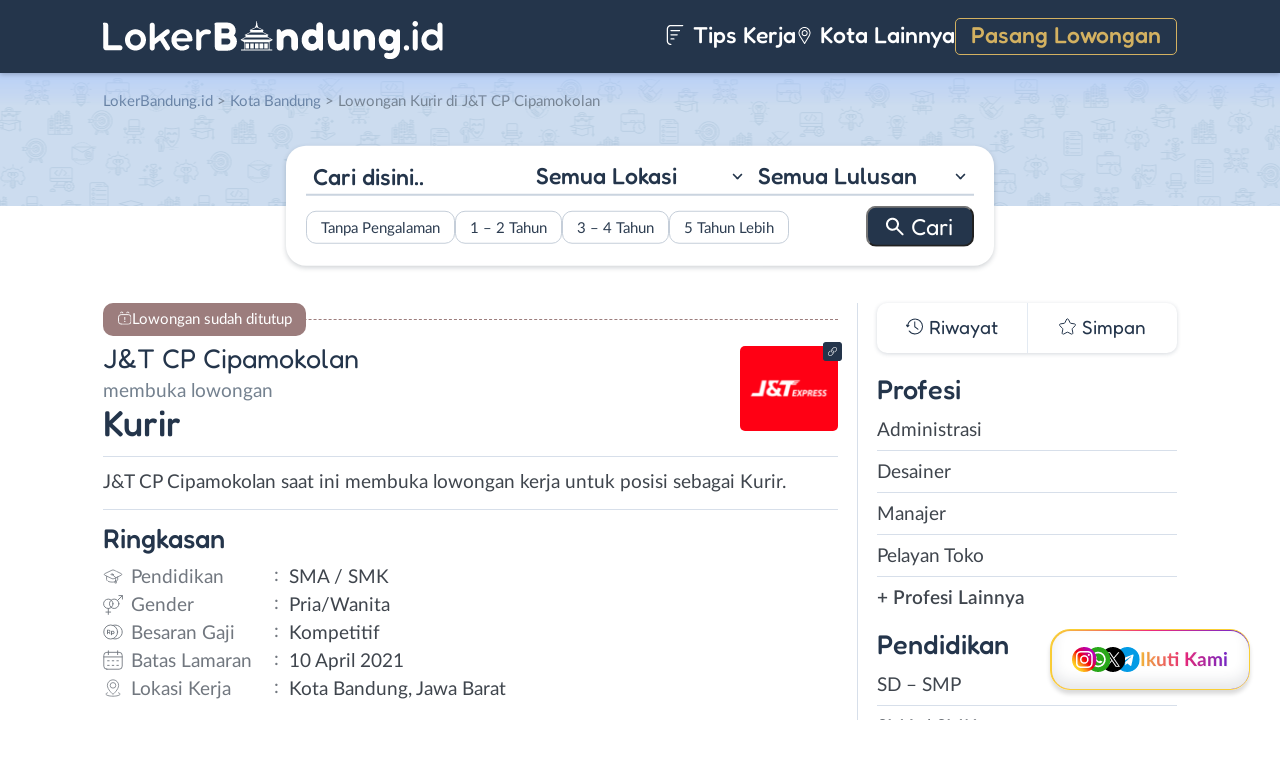

--- FILE ---
content_type: text/html; charset=UTF-8
request_url: https://www.lokerbandung.id/lowongan/kurir-di-jt-cp-cipamokolan/
body_size: 15130
content:
<!DOCTYPE html>
<html lang="en">
<head>
<meta http-equiv="content-type" content="text/html; charset=UTF-8"/>
<meta http-equiv="X-UA-Compatible" content="IE=edge">
<meta name="viewport" content="width=device-width, initial-scale=1.0">
<meta name="theme-color" content="#24354B">
<meta name='robots' content='index, follow, max-image-preview:large, max-snippet:-1, max-video-preview:-1'/>
<style>img:is([sizes="auto" i], [sizes^="auto," i]){contain-intrinsic-size:3000px 1500px}</style>
<title>Lowongan Kerja Kurir di J&amp;T CP Cipamokolan - LokerBandung.id</title>
<meta name="description" content="Informasi lowongan kerja Kurir di J&amp;T CP Cipamokolan terbaru untuk wilayah Bandung. Loker Kurir di J&amp;T CP Cipamokolan membutuhkan lulusan SMA / SMK untuk bekerja secara Freelance, Part Time."/>
<link rel="canonical" href="https://www.lokerbandung.id/lowongan/kurir-di-jt-cp-cipamokolan/"/>
<meta property="og:locale" content="id_ID"/>
<meta property="og:type" content="article"/>
<meta property="og:title" content="Lowongan Kerja Kurir di J&amp;T CP Cipamokolan - LokerBandung.id"/>
<meta property="og:description" content="Informasi lowongan kerja Kurir di J&amp;T CP Cipamokolan terbaru untuk wilayah Bandung. Loker Kurir di J&amp;T CP Cipamokolan membutuhkan lulusan SMA / SMK untuk bekerja secara Freelance, Part Time."/>
<meta property="og:url" content="https://www.lokerbandung.id/lowongan/kurir-di-jt-cp-cipamokolan/"/>
<meta property="og:site_name" content="LokerBandung.id"/>
<meta property="article:publisher" content="https://www.facebook.com/lokerbandung.fb"/>
<meta property="og:image" content="https://www.lokerbandung.id/wp-content/uploads/2021/04/JT-CP-Cipamokolan-Banner_01.png"/>
<meta property="og:image:width" content="800"/>
<meta property="og:image:height" content="800"/>
<meta property="og:image:type" content="image/png"/>
<meta name="twitter:card" content="summary_large_image"/>
<meta name="twitter:site" content="@lokerbandungid"/>
<script type="application/ld+json" class="yoast-schema-graph">{"@context":"https://schema.org","@graph":[{"@type":"WebPage","@id":"https://www.lokerbandung.id/lowongan/kurir-di-jt-cp-cipamokolan/","url":"https://www.lokerbandung.id/lowongan/kurir-di-jt-cp-cipamokolan/","name":"Lowongan Kerja Kurir di J&T CP Cipamokolan - LokerBandung.id","isPartOf":{"@id":"https://www.lokerbandung.id/#website"},"primaryImageOfPage":{"@id":"https://www.lokerbandung.id/lowongan/kurir-di-jt-cp-cipamokolan/#primaryimage"},"image":{"@id":"https://www.lokerbandung.id/lowongan/kurir-di-jt-cp-cipamokolan/#primaryimage"},"thumbnailUrl":"https://www.lokerbandung.id/wp-content/uploads/2021/04/JT-CP-Cipamokolan-Banner_01.png","datePublished":"2021-04-01T05:24:32+00:00","description":"Informasi lowongan kerja Kurir di J&T CP Cipamokolan terbaru untuk wilayah Bandung. Loker Kurir di J&T CP Cipamokolan membutuhkan lulusan SMA / SMK untuk bekerja secara Freelance, Part Time.","breadcrumb":{"@id":"https://www.lokerbandung.id/lowongan/kurir-di-jt-cp-cipamokolan/#breadcrumb"},"inLanguage":"id-ID","potentialAction":[{"@type":"ReadAction","target":["https://www.lokerbandung.id/lowongan/kurir-di-jt-cp-cipamokolan/"]}]},{"@type":"ImageObject","inLanguage":"id-ID","@id":"https://www.lokerbandung.id/lowongan/kurir-di-jt-cp-cipamokolan/#primaryimage","url":"https://www.lokerbandung.id/wp-content/uploads/2021/04/JT-CP-Cipamokolan-Banner_01.png","contentUrl":"https://www.lokerbandung.id/wp-content/uploads/2021/04/JT-CP-Cipamokolan-Banner_01.png","width":800,"height":800,"caption":"J&T CP Cipamokolan Banner 01"},{"@type":"BreadcrumbList","@id":"https://www.lokerbandung.id/lowongan/kurir-di-jt-cp-cipamokolan/#breadcrumb","itemListElement":[{"@type":"ListItem","position":1,"name":"Home","item":"https://www.lokerbandung.id/"},{"@type":"ListItem","position":2,"name":"Kurir di J&#038;T CP Cipamokolan"}]},{"@type":"WebSite","@id":"https://www.lokerbandung.id/#website","url":"https://www.lokerbandung.id/","name":"LokerBandung.id","description":"Loker Bandung ID adalah platform informasi lowongan kerja Bandung terbaru. Lihat informasi pekerjaan terbaru di Bandung Raya untuk SMA/SMK, D3, S1.","publisher":{"@id":"https://www.lokerbandung.id/#organization"},"potentialAction":[{"@type":"SearchAction","target":{"@type":"EntryPoint","urlTemplate":"https://www.lokerbandung.id/?s={search_term_string}"},"query-input":{"@type":"PropertyValueSpecification","valueRequired":true,"valueName":"search_term_string"}}],"inLanguage":"id-ID"},{"@type":"Organization","@id":"https://www.lokerbandung.id/#organization","name":"Loker Bandung ID","url":"https://www.lokerbandung.id/","logo":{"@type":"ImageObject","inLanguage":"id-ID","@id":"https://www.lokerbandung.id/#/schema/logo/image/","url":"https://www.lokerbandung.id/wp-content/uploads/2021/01/loker-bandung.png","contentUrl":"https://www.lokerbandung.id/wp-content/uploads/2021/01/loker-bandung.png","width":512,"height":512,"caption":"Loker Bandung ID"},"image":{"@id":"https://www.lokerbandung.id/#/schema/logo/image/"},"sameAs":["https://www.facebook.com/lokerbandung.fb","https://x.com/lokerbandungid","https://www.instagram.com/lokerbandung.id/","https://www.linkedin.com/company/lokerbandungid"]}]}</script>
<link rel="manifest" href="/wp-json/pwa-for-wp/v2/pwa-manifest-json">
<link rel="apple-touch-icon" sizes="512x512" href="https://www.lokerbandung.id/wp-content/themes/loker-v2/assets/img/app/icon/bandung/LokerBandung.id-512-Icon.png">
<link rel="apple-touch-icon-precomposed" sizes="192x192" href="https://www.lokerbandung.id/wp-content/themes/loker-v2/assets/img/app/icon/bandung/LokerBandung.id-192-Icon.png">
<link rel="alternate" type="application/rss+xml" title="LokerBandung.id &raquo; Feed" href="https://www.lokerbandung.id/feed/"/>
<link rel="alternate" type="application/rss+xml" title="LokerBandung.id &raquo; Umpan Komentar" href="https://www.lokerbandung.id/comments/feed/"/>
<link rel="stylesheet" type="text/css" href="//www.lokerbandung.id/wp-content/cache/wpfc-minified/m1c5ekb2/fmsa4.css" media="all"/>
<style id='classic-theme-styles-inline-css'>.wp-block-button__link{color:#fff;background-color:#32373c;border-radius:9999px;box-shadow:none;text-decoration:none;padding:calc(.667em + 2px) calc(1.333em + 2px);font-size:1.125em}.wp-block-file__button{background:#32373c;color:#fff;text-decoration:none}</style>
<style id='global-styles-inline-css'>:root{--wp--preset--aspect-ratio--square:1;--wp--preset--aspect-ratio--4-3:4/3;--wp--preset--aspect-ratio--3-4:3/4;--wp--preset--aspect-ratio--3-2:3/2;--wp--preset--aspect-ratio--2-3:2/3;--wp--preset--aspect-ratio--16-9:16/9;--wp--preset--aspect-ratio--9-16:9/16;--wp--preset--color--black:#000000;--wp--preset--color--cyan-bluish-gray:#abb8c3;--wp--preset--color--white:#ffffff;--wp--preset--color--pale-pink:#f78da7;--wp--preset--color--vivid-red:#cf2e2e;--wp--preset--color--luminous-vivid-orange:#ff6900;--wp--preset--color--luminous-vivid-amber:#fcb900;--wp--preset--color--light-green-cyan:#7bdcb5;--wp--preset--color--vivid-green-cyan:#00d084;--wp--preset--color--pale-cyan-blue:#8ed1fc;--wp--preset--color--vivid-cyan-blue:#0693e3;--wp--preset--color--vivid-purple:#9b51e0;--wp--preset--gradient--vivid-cyan-blue-to-vivid-purple:linear-gradient(135deg,rgba(6,147,227,1) 0%,rgb(155,81,224) 100%);--wp--preset--gradient--light-green-cyan-to-vivid-green-cyan:linear-gradient(135deg,rgb(122,220,180) 0%,rgb(0,208,130) 100%);--wp--preset--gradient--luminous-vivid-amber-to-luminous-vivid-orange:linear-gradient(135deg,rgba(252,185,0,1) 0%,rgba(255,105,0,1) 100%);--wp--preset--gradient--luminous-vivid-orange-to-vivid-red:linear-gradient(135deg,rgba(255,105,0,1) 0%,rgb(207,46,46) 100%);--wp--preset--gradient--very-light-gray-to-cyan-bluish-gray:linear-gradient(135deg,rgb(238,238,238) 0%,rgb(169,184,195) 100%);--wp--preset--gradient--cool-to-warm-spectrum:linear-gradient(135deg,rgb(74,234,220) 0%,rgb(151,120,209) 20%,rgb(207,42,186) 40%,rgb(238,44,130) 60%,rgb(251,105,98) 80%,rgb(254,248,76) 100%);--wp--preset--gradient--blush-light-purple:linear-gradient(135deg,rgb(255,206,236) 0%,rgb(152,150,240) 100%);--wp--preset--gradient--blush-bordeaux:linear-gradient(135deg,rgb(254,205,165) 0%,rgb(254,45,45) 50%,rgb(107,0,62) 100%);--wp--preset--gradient--luminous-dusk:linear-gradient(135deg,rgb(255,203,112) 0%,rgb(199,81,192) 50%,rgb(65,88,208) 100%);--wp--preset--gradient--pale-ocean:linear-gradient(135deg,rgb(255,245,203) 0%,rgb(182,227,212) 50%,rgb(51,167,181) 100%);--wp--preset--gradient--electric-grass:linear-gradient(135deg,rgb(202,248,128) 0%,rgb(113,206,126) 100%);--wp--preset--gradient--midnight:linear-gradient(135deg,rgb(2,3,129) 0%,rgb(40,116,252) 100%);--wp--preset--font-size--small:13px;--wp--preset--font-size--medium:20px;--wp--preset--font-size--large:36px;--wp--preset--font-size--x-large:42px;--wp--preset--spacing--20:0.44rem;--wp--preset--spacing--30:0.67rem;--wp--preset--spacing--40:1rem;--wp--preset--spacing--50:1.5rem;--wp--preset--spacing--60:2.25rem;--wp--preset--spacing--70:3.38rem;--wp--preset--spacing--80:5.06rem;--wp--preset--shadow--natural:6px 6px 9px rgba(0, 0, 0, 0.2);--wp--preset--shadow--deep:12px 12px 50px rgba(0, 0, 0, 0.4);--wp--preset--shadow--sharp:6px 6px 0px rgba(0, 0, 0, 0.2);--wp--preset--shadow--outlined:6px 6px 0px -3px rgba(255, 255, 255, 1), 6px 6px rgba(0, 0, 0, 1);--wp--preset--shadow--crisp:6px 6px 0px rgba(0, 0, 0, 1);}:where(.is-layout-flex){gap:0.5em;}:where(.is-layout-grid){gap:0.5em;}body .is-layout-flex{display:flex;}.is-layout-flex{flex-wrap:wrap;align-items:center;}.is-layout-flex > :is(*, div){margin:0;}body .is-layout-grid{display:grid;}.is-layout-grid > :is(*, div){margin:0;}:where(.wp-block-columns.is-layout-flex){gap:2em;}:where(.wp-block-columns.is-layout-grid){gap:2em;}:where(.wp-block-post-template.is-layout-flex){gap:1.25em;}:where(.wp-block-post-template.is-layout-grid){gap:1.25em;}.has-black-color{color:var(--wp--preset--color--black) !important;}.has-cyan-bluish-gray-color{color:var(--wp--preset--color--cyan-bluish-gray) !important;}.has-white-color{color:var(--wp--preset--color--white) !important;}.has-pale-pink-color{color:var(--wp--preset--color--pale-pink) !important;}.has-vivid-red-color{color:var(--wp--preset--color--vivid-red) !important;}.has-luminous-vivid-orange-color{color:var(--wp--preset--color--luminous-vivid-orange) !important;}.has-luminous-vivid-amber-color{color:var(--wp--preset--color--luminous-vivid-amber) !important;}.has-light-green-cyan-color{color:var(--wp--preset--color--light-green-cyan) !important;}.has-vivid-green-cyan-color{color:var(--wp--preset--color--vivid-green-cyan) !important;}.has-pale-cyan-blue-color{color:var(--wp--preset--color--pale-cyan-blue) !important;}.has-vivid-cyan-blue-color{color:var(--wp--preset--color--vivid-cyan-blue) !important;}.has-vivid-purple-color{color:var(--wp--preset--color--vivid-purple) !important;}.has-black-background-color{background-color:var(--wp--preset--color--black) !important;}.has-cyan-bluish-gray-background-color{background-color:var(--wp--preset--color--cyan-bluish-gray) !important;}.has-white-background-color{background-color:var(--wp--preset--color--white) !important;}.has-pale-pink-background-color{background-color:var(--wp--preset--color--pale-pink) !important;}.has-vivid-red-background-color{background-color:var(--wp--preset--color--vivid-red) !important;}.has-luminous-vivid-orange-background-color{background-color:var(--wp--preset--color--luminous-vivid-orange) !important;}.has-luminous-vivid-amber-background-color{background-color:var(--wp--preset--color--luminous-vivid-amber) !important;}.has-light-green-cyan-background-color{background-color:var(--wp--preset--color--light-green-cyan) !important;}.has-vivid-green-cyan-background-color{background-color:var(--wp--preset--color--vivid-green-cyan) !important;}.has-pale-cyan-blue-background-color{background-color:var(--wp--preset--color--pale-cyan-blue) !important;}.has-vivid-cyan-blue-background-color{background-color:var(--wp--preset--color--vivid-cyan-blue) !important;}.has-vivid-purple-background-color{background-color:var(--wp--preset--color--vivid-purple) !important;}.has-black-border-color{border-color:var(--wp--preset--color--black) !important;}.has-cyan-bluish-gray-border-color{border-color:var(--wp--preset--color--cyan-bluish-gray) !important;}.has-white-border-color{border-color:var(--wp--preset--color--white) !important;}.has-pale-pink-border-color{border-color:var(--wp--preset--color--pale-pink) !important;}.has-vivid-red-border-color{border-color:var(--wp--preset--color--vivid-red) !important;}.has-luminous-vivid-orange-border-color{border-color:var(--wp--preset--color--luminous-vivid-orange) !important;}.has-luminous-vivid-amber-border-color{border-color:var(--wp--preset--color--luminous-vivid-amber) !important;}.has-light-green-cyan-border-color{border-color:var(--wp--preset--color--light-green-cyan) !important;}.has-vivid-green-cyan-border-color{border-color:var(--wp--preset--color--vivid-green-cyan) !important;}.has-pale-cyan-blue-border-color{border-color:var(--wp--preset--color--pale-cyan-blue) !important;}.has-vivid-cyan-blue-border-color{border-color:var(--wp--preset--color--vivid-cyan-blue) !important;}.has-vivid-purple-border-color{border-color:var(--wp--preset--color--vivid-purple) !important;}.has-vivid-cyan-blue-to-vivid-purple-gradient-background{background:var(--wp--preset--gradient--vivid-cyan-blue-to-vivid-purple) !important;}.has-light-green-cyan-to-vivid-green-cyan-gradient-background{background:var(--wp--preset--gradient--light-green-cyan-to-vivid-green-cyan) !important;}.has-luminous-vivid-amber-to-luminous-vivid-orange-gradient-background{background:var(--wp--preset--gradient--luminous-vivid-amber-to-luminous-vivid-orange) !important;}.has-luminous-vivid-orange-to-vivid-red-gradient-background{background:var(--wp--preset--gradient--luminous-vivid-orange-to-vivid-red) !important;}.has-very-light-gray-to-cyan-bluish-gray-gradient-background{background:var(--wp--preset--gradient--very-light-gray-to-cyan-bluish-gray) !important;}.has-cool-to-warm-spectrum-gradient-background{background:var(--wp--preset--gradient--cool-to-warm-spectrum) !important;}.has-blush-light-purple-gradient-background{background:var(--wp--preset--gradient--blush-light-purple) !important;}.has-blush-bordeaux-gradient-background{background:var(--wp--preset--gradient--blush-bordeaux) !important;}.has-luminous-dusk-gradient-background{background:var(--wp--preset--gradient--luminous-dusk) !important;}.has-pale-ocean-gradient-background{background:var(--wp--preset--gradient--pale-ocean) !important;}.has-electric-grass-gradient-background{background:var(--wp--preset--gradient--electric-grass) !important;}.has-midnight-gradient-background{background:var(--wp--preset--gradient--midnight) !important;}.has-small-font-size{font-size:var(--wp--preset--font-size--small) !important;}.has-medium-font-size{font-size:var(--wp--preset--font-size--medium) !important;}.has-large-font-size{font-size:var(--wp--preset--font-size--large) !important;}.has-x-large-font-size{font-size:var(--wp--preset--font-size--x-large) !important;}:where(.wp-block-post-template.is-layout-flex){gap:1.25em;}:where(.wp-block-post-template.is-layout-grid){gap:1.25em;}:where(.wp-block-columns.is-layout-flex){gap:2em;}:where(.wp-block-columns.is-layout-grid){gap:2em;}:root :where(.wp-block-pullquote){font-size:1.5em;line-height:1.6;}</style>
<link rel="stylesheet" type="text/css" href="//www.lokerbandung.id/wp-content/cache/wpfc-minified/lxu2v3g8/fmsa4.css" media="all"/>
<link rel="https://api.w.org/" href="https://www.lokerbandung.id/wp-json/"/><link rel="EditURI" type="application/rsd+xml" title="RSD" href="https://www.lokerbandung.id/xmlrpc.php?rsd"/>
<meta name="generator" content="WordPress 6.8.3"/>
<link rel='shortlink' href='https://www.lokerbandung.id/?p=14005'/>
<link rel="alternate" title="oEmbed (JSON)" type="application/json+oembed" href="https://www.lokerbandung.id/wp-json/oembed/1.0/embed?url=https%3A%2F%2Fwww.lokerbandung.id%2Flowongan%2Fkurir-di-jt-cp-cipamokolan%2F"/>
<link rel="alternate" title="oEmbed (XML)" type="text/xml+oembed" href="https://www.lokerbandung.id/wp-json/oembed/1.0/embed?url=https%3A%2F%2Fwww.lokerbandung.id%2Flowongan%2Fkurir-di-jt-cp-cipamokolan%2F&#038;format=xml"/>
<style>.recentcomments a{display:inline !important;padding:0 !important;margin:0 !important;}</style><link rel="icon" href="https://www.lokerbandung.id/wp-content/uploads/2021/01/cropped-loker-bandung-icon-150x150.png" sizes="32x32"/>
<link rel="icon" href="https://www.lokerbandung.id/wp-content/uploads/2021/01/cropped-loker-bandung-icon-300x300.png" sizes="192x192"/>
<meta name="msapplication-TileImage" content="https://www.lokerbandung.id/wp-content/uploads/2021/01/cropped-loker-bandung-icon-300x300.png"/>
<meta name="pwaforwp" content="wordpress-plugin"/>
<meta name="theme-color" content="#24354B">
<meta name="apple-mobile-web-app-title" content="Loker Bandung">
<meta name="application-name" content="Loker Bandung">
<meta name="apple-mobile-web-app-capable" content="yes">
<meta name="apple-mobile-web-app-status-bar-style" content="default">
<meta name="mobile-web-app-capable" content="yes">
<meta name="apple-touch-fullscreen" content="yes">
<link rel="apple-touch-icon" sizes="192x192" href="https://www.lokerbandung.id/wp-content/themes/loker-v2/assets/img/app/icon/bandung/LokerBandung.id-192-Icon.png">
<link rel="apple-touch-icon" sizes="512x512" href="https://www.lokerbandung.id/wp-content/themes/loker-v2/assets/img/app/splash-screen/LokerBandung.id-Splash-Screen-512.png">
</head>
<body class="wp-singular lowongan-template-default single single-lowongan postid-14005 wp-theme-loker-v2">
<header>
<div class="inner">
<div id="logo" class="bandung"> <a href="https://www.lokerbandung.id/" data-wpel-link="internal"> <img src="https://www.lokerbandung.id/wp-content/themes/loker-v2/assets/img/logo/header/loker-bandung.svg" alt="Loker Bandung - Lowongan Kerja Bandung"> </a></div><div id="main-menu">
<div class="menu-main-menu-container"><ul id="menu-main-menu" class="menu"><li id="menu-item-5" class="artikel menu-item menu-item-type-custom menu-item-object-custom menu-item-5"><a href="https://www.lokerbandung.id/artikel/" data-wpel-link="internal"><i></i> Tips Kerja</a></li> <li id="menu-item-12207" class="kota-lain menu-item menu-item-type-custom menu-item-object-custom menu-item-12207"><a href="#"><span class="link"><i></i> Kota Lainnya</span></a></li> <li id="menu-item-7" class="pasang-lowongan menu-item menu-item-type-custom menu-item-object-custom menu-item-7"><a rel="nofollow" href="https://www.lokerbandung.id/pasang/" data-wpel-link="internal">Pasang Lowongan</a></li> </ul></div></div><div class="mobile-menu"> <span></span> <span></span> <span></span> <span></span></div></div></header>
<main>
<div id="hero">
<div class="inner">
<div class="breadcumbs-container">
<div class="breadcrumbs" typeof="BreadcrumbList" vocab="http://schema.org/"> <span property="itemListElement" typeof="ListItem"><a property="item" typeof="WebPage" title="Loker Bandung" href="https://www.lokerbandung.id" class="home" data-wpel-link="internal"><span property="name">LokerBandung.id</span></a><meta property="position" content="1"></span> &gt; <span property="itemListElement" typeof="ListItem"><a property="item" typeof="WebPage" title="Lowongan Kerja di Kota Bandung" href="https://www.lokerbandung.id/lokasi/kota-bandung/" class="taxonomy lokasi" data-wpel-link="internal"><span property="name">Kota Bandung</span></a><meta property="position" content="2"></span> &gt; Lowongan Kurir di J&#038;T CP Cipamokolan</div></div><div id="search-block"> <form data-sf-form-id='249' data-is-rtl='0' data-maintain-state='' data-results-url='https://www.lokerbandung.id/?sfid=249' data-ajax-form-url='https://www.lokerbandung.id/?sfid=249&amp;sf_action=get_data&amp;sf_data=form' data-display-result-method='archive' data-use-history-api='1' data-template-loaded='0' data-lang-code='id' data-ajax='0' data-init-paged='1' data-auto-update='' action='https://www.lokerbandung.id/?sfid=249' method='post' class='searchandfilter' id='search-filter-form-249' autocomplete='off' data-instance-count='1'><ul><li class="sf-field-search" data-sf-field-name="search" data-sf-field-type="search" data-sf-field-input-type=""> <label> <input placeholder="Cari disini.." name="_sf_search[]" class="sf-input-text" type="text" value="" title=""></label> </li><li class="sf-field-taxonomy-lokasi" data-sf-field-name="_sft_lokasi" data-sf-field-type="taxonomy" data-sf-field-input-type="select"> <label> <select name="_sft_lokasi[]" class="sf-input-select" title=""> <option class="sf-level-0 sf-item-0 sf-option-active" selected="selected" data-sf-count="0" data-sf-depth="0" value="">Semua Lokasi</option> <option class="sf-level-0 sf-item-10" data-sf-count="9721" data-sf-depth="0" value="kota-bandung">Kota Bandung</option> <option class="sf-level-0 sf-item-11" data-sf-count="1304" data-sf-depth="0" value="kabupaten-bandung">Kab. Bandung</option> <option class="sf-level-0 sf-item-12" data-sf-count="768" data-sf-depth="0" value="bandung-barat">Bandung Barat</option> <option class="sf-level-0 sf-item-13" data-sf-count="898" data-sf-depth="0" value="cimahi">Cimahi</option> <option class="sf-level-0 sf-item-14" data-sf-count="447" data-sf-depth="0" value="sumedang">Sumedang</option> <option class="sf-level-0 sf-item-153" data-sf-count="684" data-sf-depth="0" value="luar-bandung-raya">Luar Bandung Raya</option> <option class="sf-level-0 sf-item-4786" data-sf-count="86" data-sf-depth="0" value="bebas-remote-work">Bebas (Remote Work)</option> </select></label> </li><li class="sf-field-taxonomy-pendidikan" data-sf-field-name="_sft_pendidikan" data-sf-field-type="taxonomy" data-sf-field-input-type="select"> <label> <select name="_sft_pendidikan[]" class="sf-input-select" title=""> <option class="sf-level-0 sf-item-0 sf-option-active" selected="selected" data-sf-count="0" data-sf-depth="0" value="">Semua Lulusan</option> <option class="sf-level-0 sf-item-100" data-sf-count="396" data-sf-depth="0" value="sd-smp">SD &#8211; SMP</option> <option class="sf-level-0 sf-item-101" data-sf-count="9278" data-sf-depth="0" value="sma-smk">SMA / SMK</option> <option class="sf-level-0 sf-item-102" data-sf-count="4861" data-sf-depth="0" value="d1-d3">D1 &#8211; D3</option> <option class="sf-level-0 sf-item-103" data-sf-count="5492" data-sf-depth="0" value="s1-d4">S1 / D4</option> <option class="sf-level-0 sf-item-263" data-sf-count="129" data-sf-depth="0" value="s2-profesi">S2 / Profesi</option> <option class="sf-level-0 sf-item-5386" data-sf-count="648" data-sf-depth="0" value="s1">S1</option> </select></label> </li><li class="sf-field-taxonomy-pengalaman-kerja" data-sf-field-name="_sft_pengalaman-kerja" data-sf-field-type="taxonomy" data-sf-field-input-type="checkbox"> <ul data-operator="or"> <li class="sf-level-0 sf-item-5334" data-sf-count="1893" data-sf-depth="0"><input class="sf-input-checkbox" type="checkbox" value="tanpa-pengalaman" name="_sft_pengalaman-kerja[]" id="sf-input-53545e5abcb20c0fde82e026c62cd049"><label class="sf-label-checkbox" for="sf-input-53545e5abcb20c0fde82e026c62cd049">Tanpa Pengalaman</label></li><li class="sf-level-0 sf-item-5335" data-sf-count="2842" data-sf-depth="0"><input class="sf-input-checkbox" type="checkbox" value="1-2-tahun" name="_sft_pengalaman-kerja[]" id="sf-input-2a66e688538a7d366ae3c4a7337bdb18"><label class="sf-label-checkbox" for="sf-input-2a66e688538a7d366ae3c4a7337bdb18">1 &#8211; 2 Tahun</label></li><li class="sf-level-0 sf-item-5336" data-sf-count="292" data-sf-depth="0"><input class="sf-input-checkbox" type="checkbox" value="3-4-tahun" name="_sft_pengalaman-kerja[]" id="sf-input-f8af4318cbb1b8281f680a3e12b6a68f"><label class="sf-label-checkbox" for="sf-input-f8af4318cbb1b8281f680a3e12b6a68f">3 &#8211; 4 Tahun</label></li><li class="sf-level-0 sf-item-5337" data-sf-count="58" data-sf-depth="0"><input class="sf-input-checkbox" type="checkbox" value="5-tahun-lebih" name="_sft_pengalaman-kerja[]" id="sf-input-7bd2041e657e843a4aa650362fb988e7"><label class="sf-label-checkbox" for="sf-input-7bd2041e657e843a4aa650362fb988e7">5 Tahun Lebih</label></li> </ul> </li><li class="sf-field-submit" data-sf-field-name="submit" data-sf-field-type="submit" data-sf-field-input-type=""><input type="submit" name="_sf_submit" value="Cari"></li></ul></form></div></div></div><div id="loker-container">
<div id="loker-single">
<div class="alert red"> <span>Lowongan sudah ditutup</span></div><div class="img-perusahaan">
<a href="https://www.lokerbandung.id/perusahaan/jt-cp-cipamokolan" title="Riwayat Lowongan J&amp;T CP Cipamokolan" data-wpel-link="internal">
<img width="100" height="87" src="https://www.lokerbandung.id/wp-content/uploads/2021/04/Lowongan-Kerja-Kurir-di-JT-CP-Cipamokolan-100x87.png" class="attachment-thumb100 size-thumb100" alt="Lowongan Kerja Kurir di J&#038;T CP Cipamokolan" decoding="async"/>                                                    <div class="link-perusahaan"></div></a></div><h1><span class="perusahaan">J&amp;T CP Cipamokolan</span><span class="lowongan">membuka lowongan</span>Kurir </h1>
<span class="deskripsi-block">
<p>J&amp;T CP Cipamokolan saat ini membuka lowongan kerja untuk posisi sebagai Kurir.</p>
</span>
<h2>Ringkasan</h2>
<ul class="ringkasan-block">
<li class="pendidikan">Pendidikan <span>:</span></li>
<li>SMA / SMK </li>
<li class="gender">Gender <span>:</span></li>
<li>Pria/Wanita </li>
<li class="gaji">Besaran Gaji <span>:</span></li>
<li>Kompetitif </li>
<li class="batas-lamaran">Batas Lamaran <span>:</span></li>
<li> 10 April 2021 </li>
<li class="lokasi">Lokasi Kerja <span>:</span></li>
<li>Kota Bandung, Jawa Barat </li>
</ul>
<h2>Syarat <span class="weight-300">Pekerjaan</span></h2>
<span class="loker-detail">
<ul>
<li><b></b>Memiliki SIM C aktif</li>
<li>Memiliki motor pribadi &amp; handphone pribadi</li>
<li>Memiliki SKCK/Berkelahuan Baik</li>
<li>Jujur &amp; Ulet</li>
<li>Siap ditempatkan di area Bandung</li>
<li>Mengetahui Area Rancasari</li>
</ul>
<p><strong>Note:</strong> Kirimkan CV ke Email dengan <strong>Subject: Kurir Parttime.</strong></p>
</span>
<h2>Kirim <span class="weight-300">Lamaran</span></h2>
<div class="lowongan-ditutup">Mohon maaf, lowongan sudah ditutup</div><div class="loker-tool">
<div class="tombol">
<div class="right">
<div class="simplefavorite-button" data-postid="14005" data-siteid="1" data-groupid="1" data-favoritecount="6">Simpan</div><div class="bagikan">Bagikan</div></div></div><div class="other-info">
<div class="timeline">5 tahun lalu</div></div></div><div class="notification jobs-apply"> Perhatikan materi lowongan dengan teliti dan waspada terhadap segala penipuan</div><div class="loker-terkait">
<h2>Lowongan <span class="weight-300">Terkait</span></h2>
<div class="loker-list">
<div class="loker-item hoverable hover-pointer">
<a href="https://www.lokerbandung.id/lowongan/sopir-delivery-admin-perempuan-laki-laki-di-cv-multiprima-inti-nusantara/" target="_blank" title="Lowongan Kerja Sopir Delivery &#8211; Admin Perempuan / Laki laki di CV. Multiprima Inti Nusantara - Bandung" data-wpel-link="internal">
<img width="219" height="126" src="https://www.lokerbandung.id/wp-content/uploads/2023/11/Lowongan-Kerja-di-CV.-Multiprima-Inti-Nusantara-219x126.png" class="loker-left" alt="Lowongan Kerja Sopir Delivery &#8211; Admin Perempuan / Laki laki di CV. Multiprima Inti Nusantara - Bandung" decoding="async" srcset="https://www.lokerbandung.id/wp-content/uploads/2023/11/Lowongan-Kerja-di-CV.-Multiprima-Inti-Nusantara-219x126.png 219w, https://www.lokerbandung.id/wp-content/uploads/2023/11/Lowongan-Kerja-di-CV.-Multiprima-Inti-Nusantara-300x173.png 300w, https://www.lokerbandung.id/wp-content/uploads/2023/11/Lowongan-Kerja-di-CV.-Multiprima-Inti-Nusantara.png 380w" sizes="(max-width: 219px) 100vw, 219px"/>                <div class="loker-right">
<div class="bth">Dibutuhkan</div><h3>Sopir Delivery - Admin Perempuan / Laki laki                    </h3>
<ul class="row-1">
<li class="perusahaan">CV. Multiprima Inti Nusantara</li>
<li class="gaji"> Kompetitif </li>
</ul>
<ul class="row-2">
<li class="pendidikan">SMA / SMK</li>
<li class="pengalaman-kerja">0 - 2 Tahun</li>
<li class="lokasi">Kota Bandung</li>
</ul>
<div class="waktu">1 minggu lalu</div></div></a></div><div class="loker-item hoverable hover-pointer">
<a href="https://www.lokerbandung.id/lowongan/rider-paket-di-dash-electric-indonesia/" target="_blank" title="Lowongan Kerja Rider Paket di Dash Electric Indonesia - Luar Bandung" data-wpel-link="internal">
<img width="219" height="126" src="https://www.lokerbandung.id/wp-content/uploads/2026/01/Lowongan-Kerja-di-Dash-Electric-Indonesia-219x126.png" class="loker-left" alt="Lowongan Kerja Rider Paket di Dash Electric Indonesia - Luar Bandung" decoding="async" srcset="https://www.lokerbandung.id/wp-content/uploads/2026/01/Lowongan-Kerja-di-Dash-Electric-Indonesia-219x126.png 219w, https://www.lokerbandung.id/wp-content/uploads/2026/01/Lowongan-Kerja-di-Dash-Electric-Indonesia-300x173.png 300w, https://www.lokerbandung.id/wp-content/uploads/2026/01/Lowongan-Kerja-di-Dash-Electric-Indonesia.png 380w" sizes="(max-width: 219px) 100vw, 219px"/>                <div class="loker-right">
<div class="bth">Dibutuhkan</div><h3>Rider Paket                    </h3>
<ul class="row-1">
<li class="perusahaan">Dash Electric Indonesia</li>
<li class="gaji"> 3 - 5 Juta </li>
</ul>
<ul class="row-2">
<li class="pendidikan">SD - SMA/K</li>
<li class="pengalaman-kerja">0 - 2 Tahun</li>
<li class="lokasi">Kota Bandung, Sumedang</li>
</ul>
<div class="waktu">2 minggu lalu</div></div></a></div><div class="loker-item hoverable hover-pointer">
<a href="https://www.lokerbandung.id/lowongan/tim-produksi-bantal-tim-packing-sales-canvasser-kurir-cs-crm-di-my-bunda-collection/" target="_blank" title="Lowongan Kerja Tim Produksi Bantal &#8211; Tim Packing &#8211; Sales Canvasser &#8211; Kurir &#8211; CS &#038; CRM di My Bunda Collection - Bandung" data-wpel-link="internal">
<img width="219" height="126" src="https://www.lokerbandung.id/wp-content/uploads/2024/11/Lowongan-Kerja-Di-My-Bunda-219x126.png" class="loker-left" alt="Lowongan Kerja Tim Produksi Bantal &#8211; Tim Packing &#8211; Sales Canvasser &#8211; Kurir &#8211; CS &#038; CRM di My Bunda Collection - Bandung" decoding="async" srcset="https://www.lokerbandung.id/wp-content/uploads/2024/11/Lowongan-Kerja-Di-My-Bunda-219x126.png 219w, https://www.lokerbandung.id/wp-content/uploads/2024/11/Lowongan-Kerja-Di-My-Bunda-300x173.png 300w, https://www.lokerbandung.id/wp-content/uploads/2024/11/Lowongan-Kerja-Di-My-Bunda.png 380w" sizes="(max-width: 219px) 100vw, 219px"/>                <div class="loker-right">
<div class="bth">Dibutuhkan</div><h3>Tim Produksi Bantal - Tim Packing - Sales Canvasser - Kurir - CS &amp; CRM                    </h3>
<ul class="row-1">
<li class="perusahaan">My Bunda Collection </li>
<li class="gaji"> Kompetitif </li>
</ul>
<ul class="row-2">
<li class="pendidikan">SMA / SMK</li>
<li class="pengalaman-kerja">0 - 2 Tahun</li>
<li class="lokasi">Kota Bandung</li>
</ul>
<div class="waktu">3 minggu lalu</div></div></a></div><div class="loker-item hoverable hover-pointer">
<a href="https://www.lokerbandung.id/lowongan/admin-kurir-di-pos-lion-parcel-kacapiring-2/" target="_blank" title="Lowongan Kerja Admin Kurir di Pos Lion Parcel Kacapiring - Bandung" data-wpel-link="internal">
<img width="219" height="126" src="https://www.lokerbandung.id/wp-content/uploads/2021/08/Lowongan-Kerja-Admin-Kurir-di-Lion-Parcel-Kacapiring-219x126.png" class="loker-left" alt="Lowongan Kerja Admin Kurir di Pos Lion Parcel Kacapiring - Bandung" decoding="async" srcset="https://www.lokerbandung.id/wp-content/uploads/2021/08/Lowongan-Kerja-Admin-Kurir-di-Lion-Parcel-Kacapiring-219x126.png 219w, https://www.lokerbandung.id/wp-content/uploads/2021/08/Lowongan-Kerja-Admin-Kurir-di-Lion-Parcel-Kacapiring-300x173.png 300w, https://www.lokerbandung.id/wp-content/uploads/2021/08/Lowongan-Kerja-Admin-Kurir-di-Lion-Parcel-Kacapiring.png 380w" sizes="(max-width: 219px) 100vw, 219px"/>                <div class="loker-right">
<div class="bth">Dibutuhkan</div><h3>Admin Kurir                    </h3>
<ul class="row-1">
<li class="perusahaan">Pos Lion Parcel Kacapiring </li>
<li class="gaji"> Kompetitif </li>
</ul>
<ul class="row-2">
<li class="pendidikan">SD - SMA/K</li>
<li class="pengalaman-kerja">0 - 2 Tahun</li>
<li class="lokasi">Kota Bandung</li>
</ul>
<div class="waktu">3 minggu lalu</div></div></a></div><div class="loker-item hoverable hover-pointer">
<a href="https://www.lokerbandung.id/lowongan/admin-kurir-mobil-jne-di-agen-jne-lembang/" target="_blank" title="Lowongan Kerja Admin Kurir Mobil JNE di Agen JNE Lembang - Bandung" data-wpel-link="internal">
<img width="219" height="126" src="https://www.lokerbandung.id/wp-content/uploads/2024/07/Lowongan-Kerja-di-JNE-Lembang-Bandung-219x126.png" class="loker-left" alt="Lowongan Kerja Admin Kurir Mobil JNE di Agen JNE Lembang - Bandung" decoding="async" srcset="https://www.lokerbandung.id/wp-content/uploads/2024/07/Lowongan-Kerja-di-JNE-Lembang-Bandung-219x126.png 219w, https://www.lokerbandung.id/wp-content/uploads/2024/07/Lowongan-Kerja-di-JNE-Lembang-Bandung-300x173.png 300w, https://www.lokerbandung.id/wp-content/uploads/2024/07/Lowongan-Kerja-di-JNE-Lembang-Bandung.png 380w" sizes="(max-width: 219px) 100vw, 219px"/>                <div class="loker-right">
<div class="bth">Dibutuhkan</div><h3>Admin Kurir Mobil JNE                    </h3>
<ul class="row-1">
<li class="perusahaan">Agen JNE Lembang</li>
<li class="gaji"> Kompetitif </li>
</ul>
<ul class="row-2">
<li class="pendidikan">SMA/K, D1-D3</li>
<li class="pengalaman-kerja">Tanpa Pengalaman</li>
<li class="lokasi">Kota Bandung</li>
</ul>
<div class="waktu">1 bulan lalu</div></div></a></div></div><div class="loker-terkait-btn"> <a href="https://www.lokerbandung.id/profesi/kurir/" class="main-btn" title="Lowongan Kurir di Bandung" data-wpel-link="internal">Lowongan Lainnya</a></div></div><div class="social-container">
<div class="heading">Temukan kami di</div><div class="social"> <a href="https://play.google.com/store/apps/details?id=id.lokerbandung.lowongan" target="_blank" class="playstore" data-wpel-link="external" rel="nofollow"> <img src="https://www.lokerbandung.id/wp-content/themes/loker-v2/assets/img/social/footer/playstore.svg" alt="Aplikasi LokerBandung.id"> </a> <a href="https://www.instagram.com/lokerbandung.id" target="_blank" class="instagram" data-wpel-link="internal"> <img src="https://www.lokerbandung.id/wp-content/themes/loker-v2/assets/img/social/footer/instagram.svg" alt="Instagram LokerBandung.id"> </a> <a href="https://www.lokerbandung.id/wa-channel" target="_blank" class="wa-channel" data-wpel-link="internal"> <img src="https://www.lokerbandung.id/wp-content/themes/loker-v2/assets/img/social/footer/wa-channel.svg" alt="WhatsApp Channel LokerBandung.id"> </a> <a href="https://web.facebook.com/lokerbandung.fb" target="_blank" class="facebook" data-wpel-link="external" rel="nofollow"> <img src="https://www.lokerbandung.id/wp-content/themes/loker-v2/assets/img/social/footer/facebook.svg" alt="Facebook LokerBandung.id"> </a> <a href="https://x.com/lokerbandungid" target="_blank" class="x-twitter" data-wpel-link="external" rel="nofollow"> <img src="https://www.lokerbandung.id/wp-content/themes/loker-v2/assets/img/social/footer/x-twitter.svg" alt="X - Twitter LokerBandung.id"> </a> <a href="https://www.linkedin.com/company/loker-bandung-id/" target="_blank" class="linkedin" data-wpel-link="external" rel="nofollow"> <img src="https://www.lokerbandung.id/wp-content/themes/loker-v2/assets/img/social/footer/linkedin.svg" alt="Linkedin LokerBandung.id"> </a> <a href="https://www.tiktok.com/@lokerbandungid" target="_blank" class="tiktok" data-wpel-link="external" rel="nofollow"> <img src="https://www.lokerbandung.id/wp-content/themes/loker-v2/assets/img/social/footer/tiktok.svg" alt="Tiktok LokerBandung.id"> </a> <a href="https://t.me/lokerbandungid" target="_blank" class="telegram" data-wpel-link="external" rel="nofollow"> <img src="https://www.lokerbandung.id/wp-content/themes/loker-v2/assets/img/social/footer/telegram.svg" alt="Telegram LokerBandung.id"> </a> <a href="https://www.threads.com/@lokerbandung.id" target="_blank" class="threads" data-wpel-link="internal"> <img src="https://www.lokerbandung.id/wp-content/themes/loker-v2/assets/img/social/footer/threads.svg" alt="Threads LokerBandung.id"> </a></div></div></div><div id="sidebar"><div id="search-widget" class="scroll"></div><div id="lokerHistory-block"> <ul> <li class="riwayat">Riwayat</li> <li class="simpan">Simpan</li> </ul></div><div id="catMenu-block">
<h4 class="active">Profesi</h4>
<div class="menu-list active">
<div class="menu-menu-profesi-container"><ul id="menu-menu-profesi" class="menu"><li id="menu-item-2161" class="menu-item menu-item-type-taxonomy menu-item-object-profesi menu-item-2161"><a href="https://www.lokerbandung.id/profesi/administrasi/" data-wpel-link="internal">Administrasi</a></li> <li id="menu-item-2162" class="menu-item menu-item-type-taxonomy menu-item-object-profesi menu-item-2162"><a href="https://www.lokerbandung.id/profesi/desainer/" data-wpel-link="internal">Desainer</a></li> <li id="menu-item-2163" class="menu-item menu-item-type-taxonomy menu-item-object-profesi menu-item-2163"><a href="https://www.lokerbandung.id/profesi/manajer/" data-wpel-link="internal">Manajer</a></li> <li id="menu-item-2164" class="menu-item menu-item-type-taxonomy menu-item-object-profesi menu-item-2164"><a href="https://www.lokerbandung.id/profesi/pelayan-toko/" data-wpel-link="internal">Pelayan Toko</a></li> <li id="menu-item-19" class="profesi-lain menu-item menu-item-type-custom menu-item-object-custom menu-item-19"><a href="#">+ Profesi Lainnya</a></li> </ul></div></div><h4>Pendidikan</h4>
<div class="menu-list">
<div class="menu-menu-pendidikan-container"><ul id="menu-menu-pendidikan" class="menu"><li id="menu-item-1178" class="menu-item menu-item-type-taxonomy menu-item-object-pendidikan menu-item-1178"><a href="https://www.lokerbandung.id/pendidikan/sd-smp/" title="Loker SD &#8211; SMP Bandung" data-wpel-link="internal">SD &#8211; SMP</a></li> <li id="menu-item-1177" class="menu-item menu-item-type-taxonomy menu-item-object-pendidikan current-lowongan-ancestor current-menu-parent current-lowongan-parent menu-item-1177"><a href="https://www.lokerbandung.id/pendidikan/sma-smk/" title="Loker SMA / SMK Bandung" data-wpel-link="internal">SMA / SMK</a></li> <li id="menu-item-1175" class="menu-item menu-item-type-taxonomy menu-item-object-pendidikan menu-item-1175"><a href="https://www.lokerbandung.id/pendidikan/d1-d3/" title="Loker D1 &#8211; D3 Bandung" data-wpel-link="internal">D1 &#8211; D3</a></li> <li id="menu-item-1176" class="menu-item menu-item-type-taxonomy menu-item-object-pendidikan menu-item-1176"><a href="https://www.lokerbandung.id/pendidikan/s1-d4/" title="Loker S1 / D4 Bandung" data-wpel-link="internal">S1 / D4</a></li> <li id="menu-item-2236" class="menu-item menu-item-type-taxonomy menu-item-object-pendidikan menu-item-2236"><a href="https://www.lokerbandung.id/pendidikan/s2-profesi/" title="Loker S2 / Profesi Bandung" data-wpel-link="internal">S2 / Profesi</a></li> </ul></div></div><h4>Pengalaman</h4>
<div class="menu-list">
<div class="menu-pengalaman-kerja-container"><ul id="menu-pengalaman-kerja" class="menu"><li id="menu-item-49112" class="menu-item menu-item-type-taxonomy menu-item-object-pengalaman-kerja menu-item-49112"><a href="https://www.lokerbandung.id/pengalaman-kerja/tanpa-pengalaman/" data-wpel-link="internal">Tanpa Pengalaman</a></li> <li id="menu-item-49109" class="menu-item menu-item-type-taxonomy menu-item-object-pengalaman-kerja menu-item-49109"><a href="https://www.lokerbandung.id/pengalaman-kerja/1-2-tahun/" data-wpel-link="internal">1 &#8211; 2 Tahun</a></li> <li id="menu-item-49110" class="menu-item menu-item-type-taxonomy menu-item-object-pengalaman-kerja menu-item-49110"><a href="https://www.lokerbandung.id/pengalaman-kerja/3-4-tahun/" data-wpel-link="internal">3 &#8211; 4 Tahun</a></li> <li id="menu-item-49111" class="menu-item menu-item-type-taxonomy menu-item-object-pengalaman-kerja menu-item-49111"><a href="https://www.lokerbandung.id/pengalaman-kerja/5-tahun-lebih/" data-wpel-link="internal">5 Tahun Lebih</a></li> </ul></div></div><h4>Lokasi</h4>
<div class="menu-list">
<div class="menu-menu-lokasi-container"><ul id="menu-menu-lokasi" class="menu"><li id="menu-item-1967" class="menu-item menu-item-type-taxonomy menu-item-object-lokasi current-lowongan-ancestor current-menu-parent current-lowongan-parent menu-item-1967"><a href="https://www.lokerbandung.id/lokasi/kota-bandung/" title="Loker Kota Bandung" data-wpel-link="internal">Kota Bandung</a></li> <li id="menu-item-1966" class="menu-item menu-item-type-taxonomy menu-item-object-lokasi menu-item-1966"><a href="https://www.lokerbandung.id/lokasi/kabupaten-bandung/" title="Loker Kabupaten Bandung" data-wpel-link="internal">Kab. Bandung</a></li> <li id="menu-item-1969" class="menu-item menu-item-type-taxonomy menu-item-object-lokasi menu-item-1969"><a href="https://www.lokerbandung.id/lokasi/bandung-barat/" title="Loker Bandung Barat" data-wpel-link="internal">Bandung Barat</a></li> <li id="menu-item-1968" class="menu-item menu-item-type-taxonomy menu-item-object-lokasi menu-item-1968"><a href="https://www.lokerbandung.id/lokasi/cimahi/" title="Loker Cimahi" data-wpel-link="internal">Cimahi</a></li> <li id="menu-item-1970" class="menu-item menu-item-type-taxonomy menu-item-object-lokasi menu-item-1970"><a href="https://www.lokerbandung.id/lokasi/sumedang/" title="Loker Sumedang" data-wpel-link="internal">Sumedang</a></li> <li id="menu-item-47697" class="lokasi-lain menu-item menu-item-type-custom menu-item-object-custom menu-item-47697"><a href="#">+ Lokasi Lainnya</a></li> </ul></div></div></div></div></div><div id="lapor-overlay">
<div class="box">
<div class="content hide-scrollbar">
<div id="quform-cd4417" class="quform quform-2 quform-support-page-caching"><form id="quform-form-cd4417" class="quform-form quform-form-2" action="/lowongan/kurir-di-jt-cp-cipamokolan/#quform-cd4417" method="post" enctype="multipart/form-data" novalidate="novalidate" data-options="{&quot;id&quot;:2,&quot;uniqueId&quot;:&quot;cd4417&quot;,&quot;theme&quot;:&quot;&quot;,&quot;ajax&quot;:true,&quot;logic&quot;:{&quot;logic&quot;:[],&quot;dependents&quot;:[],&quot;elementIds&quot;:[],&quot;dependentElementIds&quot;:[],&quot;animate&quot;:true},&quot;currentPageId&quot;:1,&quot;errorsIcon&quot;:&quot;&quot;,&quot;updateFancybox&quot;:true,&quot;hasPages&quot;:false,&quot;pages&quot;:[1],&quot;pageProgressType&quot;:&quot;numbers&quot;,&quot;tooltipsEnabled&quot;:true,&quot;tooltipClasses&quot;:&quot;qtip-quform-dark qtip-shadow&quot;,&quot;tooltipMy&quot;:&quot;left center&quot;,&quot;tooltipAt&quot;:&quot;right center&quot;,&quot;isRtl&quot;:false,&quot;scrollOffset&quot;:-50,&quot;scrollSpeed&quot;:800}"><button class="quform-default-submit" name="quform_submit" type="submit" value="submit" aria-hidden="true" tabindex="-1"></button><div class="quform-form-inner quform-form-inner-2"><input type="hidden" name="quform_form_id" value="2" /><input type="hidden" name="quform_form_uid" value="cd4417" /><input type="hidden" name="quform_count" value="1" /><input type="hidden" name="form_url" value="https://www.lokerbandung.id/lowongan/kurir-di-jt-cp-cipamokolan/" /><input type="hidden" name="referring_url" value="" /><input type="hidden" name="post_id" value="14005" /><input type="hidden" name="post_title" value="Kurir di J&amp;T CP Cipamokolan" /><input type="hidden" name="quform_current_page_id" value="1" /><input type="hidden" name="quform_loaded" value="1769145842|dd242d1b76e6be7d2ec1cef33b657808" /><input type="hidden" name="quform_csrf_token" value="K8P4Cj07iZFKB6q4gYcHHLtw6LwwRX4bfhB54Jl6" /><div class="quform-form-title-description"><h3 class="quform-form-title">Laporan <span class="weight-300">Lowongan</span></h3></div><div class="quform-elements quform-elements-2 quform-cf quform-responsive-elements-phone-landscape"><div class="quform-element quform-element-page quform-page-1 quform-page-2_1 quform-cf quform-group-style-plain quform-first-page quform-last-page quform-current-page"><div class="quform-child-elements"><div class="quform-element quform-element-text quform-element-2_4 quform-cf quform-element-required"><div class="quform-spacer"><div class="quform-label quform-label-2_4"><label class="quform-label-text" for="quform_2_4_cd4417">Nama Lengkap<span class="quform-required">*</span></label></div><div class="quform-inner quform-inner-text quform-inner-2_4"><div class="quform-input quform-input-text quform-input-2_4 quform-cf"><input type="text" id="quform_2_4_cd4417" name="quform_2_4" class="quform-field quform-field-text quform-field-2_4" /></div></div></div></div><div class="quform-element quform-element-row quform-element-row-2_6 quform-2-columns quform-element-row-size-fixed quform-responsive-columns-phone-landscape"><div class="quform-element quform-element-column quform-element-2_7"><div class="quform-element quform-element-email quform-element-2_5 quform-cf quform-element-required"><div class="quform-spacer"><div class="quform-label quform-label-2_5"><label class="quform-label-text" for="quform_2_5_cd4417">Email<span class="quform-required">*</span></label></div><div class="quform-inner quform-inner-email quform-inner-2_5"><div class="quform-input quform-input-email quform-input-2_5 quform-cf"><input type="email" id="quform_2_5_cd4417" name="quform_2_5" class="quform-field quform-field-email quform-field-2_5" /></div></div></div></div></div><div class="quform-element quform-element-column quform-element-2_8"><div class="quform-element quform-element-text quform-element-2_9 quform-cf quform-element-required"><div class="quform-spacer"><div class="quform-label quform-label-2_9"><label class="quform-label-text" for="quform_2_9_cd4417">No. Telp / WhatsApp<span class="quform-required">*</span></label></div><div class="quform-inner quform-inner-text quform-inner-2_9"><div class="quform-input quform-input-text quform-input-2_9 quform-cf"><input type="text" id="quform_2_9_cd4417" name="quform_2_9" class="quform-field quform-field-text quform-field-2_9" /></div></div></div></div></div></div><input type="hidden" name="quform_2_13" class="quform-field quform-field-hidden quform-field-2_13" data-default="J&amp;T CP Cipamokolan" value="J&amp;T CP Cipamokolan" /><input type="hidden" name="quform_2_14" class="quform-field quform-field-hidden quform-field-2_14" data-default="Kurir " value="Kurir " /><input type="hidden" name="quform_2_12" class="quform-field quform-field-hidden quform-field-2_12" data-default="https://www.lokerbandung.id/lowongan/kurir-di-jt-cp-cipamokolan/" value="https://www.lokerbandung.id/lowongan/kurir-di-jt-cp-cipamokolan/" /><div class="quform-element quform-element-radio quform-element-2_10 quform-cf quform-element-required"><div class="quform-spacer"><div class="quform-inner quform-inner-radio quform-inner-2_10"><div class="quform-input quform-input-radio quform-input-2_10 quform-cf"><div class="quform-options quform-cf quform-options-block quform-options-simple"><div class="quform-option"><input type="radio" name="quform_2_10" id="quform_2_10_cd4417_1" class="quform-field quform-field-radio quform-field-2_10 quform-field-2_10_1" value="Tidak bisa mengirimkan lamaran" /><label for="quform_2_10_cd4417_1" class="quform-option-label quform-option-label-2_10_1"><span class="quform-option-text">Tidak bisa mengirimkan lamaran</span></label></div><div class="quform-option"><input type="radio" name="quform_2_10" id="quform_2_10_cd4417_2" class="quform-field quform-field-radio quform-field-2_10 quform-field-2_10_2" value="Lowongan berisi penipuan" /><label for="quform_2_10_cd4417_2" class="quform-option-label quform-option-label-2_10_2"><span class="quform-option-text">Lowongan berisi penipuan</span></label></div><div class="quform-option"><input type="radio" name="quform_2_10" id="quform_2_10_cd4417_3" class="quform-field quform-field-radio quform-field-2_10 quform-field-2_10_3" value="Materi lowongan salah" /><label for="quform_2_10_cd4417_3" class="quform-option-label quform-option-label-2_10_3"><span class="quform-option-text">Materi lowongan salah</span></label></div><div class="quform-option"><input type="radio" name="quform_2_10" id="quform_2_10_cd4417_4" class="quform-field quform-field-radio quform-field-2_10 quform-field-2_10_4" value="Lainnya" /><label for="quform_2_10_cd4417_4" class="quform-option-label quform-option-label-2_10_4"><span class="quform-option-text">Lainnya</span></label></div></div></div></div></div></div><div class="quform-element quform-element-textarea quform-element-2_11 quform-cf quform-element-required"><div class="quform-spacer"><div class="quform-label quform-label-2_11"><label class="quform-label-text" for="quform_2_11_cd4417">Detail Laporan<span class="quform-required">*</span></label></div><div class="quform-inner quform-inner-textarea quform-inner-2_11"><div class="quform-input quform-input-textarea quform-input-2_11 quform-cf"><textarea id="quform_2_11_cd4417" name="quform_2_11" class="quform-field quform-field-textarea quform-field-2_11"></textarea></div></div></div></div><div class="quform-element quform-element-textarea quform-element-2_851706 quform-sr-only quform-cf" style="clip: rect(1px, 1px, 1px, 1px); clip-path: inset(50%); position: absolute !important; height: 1px; width: 1px; overflow: hidden;"><div class="quform-spacer"><div class="quform-label quform-label-2_851706"><label class="quform-label-text" for="quform_2_851706_cd4417">Email<span class="quform-required">*</span></label></div><div class="quform-inner quform-inner-2_851706"><textarea id="quform_2_851706_cd4417" name="quform_2_851706" class="quform-field quform-field-textarea quform-field-2_851706" tabindex="-1" autocomplete="new-password"></textarea></div></div></div><div class="quform-element quform-element-captcha quform-element-2_15 quform-cf quform-element-required"><div class="quform-spacer"><div class="quform-label quform-label-2_15"><label class="quform-label-text" for="quform_2_15_cd4417">Ketik karakter di bawah<span class="quform-required">*</span></label></div><div class="quform-inner quform-inner-captcha quform-inner-2_15"><div class="quform-input quform-input-captcha quform-input-2_15 quform-cf"><input type="text" id="quform_2_15_cd4417" name="quform_2_15" class="quform-field quform-field-captcha quform-field-2_15" /></div><div class="quform-captcha quform-cf"><div class="quform-captcha-image quform-captcha-image-2_15"><img class="quform-captcha-image-img" src="[data-uri]" alt="CAPTCHA gambar" data-element-id="15" width="115" height="40"/></div></div></div></div></div><div class="quform-element quform-element-submit quform-element-2_2 quform-cf quform-button-style-theme"><div class="quform-button-submit quform-button-submit-default quform-button-submit-2_2"><button name="quform_submit" type="submit" class="quform-submit" value="submit"><span class="quform-button-text quform-button-submit-text">Kirim</span></button></div><div class="quform-loading quform-loading-position-over-button quform-loading-type-spinner-6"><div class="quform-loading-inner"><div class="quform-loading-spinner"><div class="quform-loading-spinner-inner"></div></div></div></div></div></div></div></div></div></form></div></div><div class="close">x</div></div><div class="background"></div></div><div id="profesi-overlay">
<div class="box">
<input type="text" id="cariProfesi" placeholder="Cari disini..">
<div class="content custom-scrollbar"> <ul id="profesi-list"> <li> <a href="https://www.lokerbandung.id/profesi/administrasi" data-wpel-link="internal">Administrasi </a> </li> <li> <a href="https://www.lokerbandung.id/profesi/ahli-gizi" data-wpel-link="internal">Ahli Gizi </a> </li> <li> <a href="https://www.lokerbandung.id/profesi/ahli-kecantikan" data-wpel-link="internal">Ahli Kecantikan </a> </li> <li> <a href="https://www.lokerbandung.id/profesi/analis-peneliti" data-wpel-link="internal">Analis / Peneliti </a> </li> <li> <a href="https://www.lokerbandung.id/profesi/animator" data-wpel-link="internal">Animator </a> </li> <li> <a href="https://www.lokerbandung.id/profesi/apoteker" data-wpel-link="internal">Apoteker </a> </li> <li> <a href="https://www.lokerbandung.id/profesi/arsitek" data-wpel-link="internal">Arsitek </a> </li> <li> <a href="https://www.lokerbandung.id/profesi/asisten" data-wpel-link="internal">Asisten </a> </li> <li> <a href="https://www.lokerbandung.id/profesi/baker" data-wpel-link="internal">Baker </a> </li> <li> <a href="https://www.lokerbandung.id/profesi/barista" data-wpel-link="internal">Barista </a> </li> <li> <a href="https://www.lokerbandung.id/profesi/bartender" data-wpel-link="internal">Bartender </a> </li> <li> <a href="https://www.lokerbandung.id/profesi/bidan" data-wpel-link="internal">Bidan </a> </li> <li> <a href="https://www.lokerbandung.id/profesi/desainer" data-wpel-link="internal">Desainer </a> </li> <li> <a href="https://www.lokerbandung.id/profesi/distributor" data-wpel-link="internal">Distributor </a> </li> <li> <a href="https://www.lokerbandung.id/profesi/dokter" data-wpel-link="internal">Dokter </a> </li> <li> <a href="https://www.lokerbandung.id/profesi/dokter-hewan" data-wpel-link="internal">Dokter Hewan </a> </li> <li> <a href="https://www.lokerbandung.id/profesi/fasilitator" data-wpel-link="internal">Fasilitator </a> </li> <li> <a href="https://www.lokerbandung.id/profesi/fotografer" data-wpel-link="internal">Fotografer </a> </li> <li> <a href="https://www.lokerbandung.id/profesi/helper" data-wpel-link="internal">Helper </a> </li> <li> <a href="https://www.lokerbandung.id/profesi/it-programmer" data-wpel-link="internal">IT / Programmer </a> </li> <li> <a href="https://www.lokerbandung.id/profesi/karyawan-cuci" data-wpel-link="internal">Karyawan Cuci </a> </li> <li> <a href="https://www.lokerbandung.id/profesi/karyawan-laundry" data-wpel-link="internal">Karyawan Laundry </a> </li> <li> <a href="https://www.lokerbandung.id/profesi/kasir" data-wpel-link="internal">Kasir </a> </li> <li> <a href="https://www.lokerbandung.id/profesi/koki" data-wpel-link="internal">Koki </a> </li> <li> <a href="https://www.lokerbandung.id/profesi/konsultan" data-wpel-link="internal">Konsultan </a> </li> <li> <a href="https://www.lokerbandung.id/profesi/konten-kreator" data-wpel-link="internal">Konten Kreator </a> </li> <li> <a href="https://www.lokerbandung.id/profesi/kurir" data-wpel-link="internal">Kurir </a> </li> <li> <a href="https://www.lokerbandung.id/profesi/leader" data-wpel-link="internal">Leader </a> </li> <li> <a href="https://www.lokerbandung.id/profesi/management-trainee" data-wpel-link="internal">Management Trainee (MT) </a> </li> <li> <a href="https://www.lokerbandung.id/profesi/manajer" data-wpel-link="internal">Manajer </a> </li> <li> <a href="https://www.lokerbandung.id/profesi/marketing" data-wpel-link="internal">Marketing </a> </li> <li> <a href="https://www.lokerbandung.id/profesi/mekanik-montir" data-wpel-link="internal">Mekanik / Montir </a> </li> <li> <a href="https://www.lokerbandung.id/profesi/merchandiser" data-wpel-link="internal">Merchandiser </a> </li> <li> <a href="https://www.lokerbandung.id/profesi/model" data-wpel-link="internal">Model </a> </li> <li> <a href="https://www.lokerbandung.id/profesi/operator-mesin" data-wpel-link="internal">Operator Mesin </a> </li> <li> <a href="https://www.lokerbandung.id/profesi/pelatih" data-wpel-link="internal">Pelatih </a> </li> <li> <a href="https://www.lokerbandung.id/profesi/pelayan-restoran" data-wpel-link="internal">Pelayan Restoran </a> </li> <li> <a href="https://www.lokerbandung.id/profesi/pelayan-toko" data-wpel-link="internal">Pelayan Toko </a> </li> <li> <a href="https://www.lokerbandung.id/profesi/pelayanan-pelanggan" data-wpel-link="internal">Pelayanan Pelanggan </a> </li> <li> <a href="https://www.lokerbandung.id/profesi/pemandu-wisata" data-wpel-link="internal">Pemandu Wisata </a> </li> <li> <a href="https://www.lokerbandung.id/profesi/pembantu-rumah-tangga" data-wpel-link="internal">Pembantu Rumah Tangga </a> </li> <li> <a href="https://www.lokerbandung.id/profesi/pembawa-acara" data-wpel-link="internal">Pembawa Acara </a> </li> <li> <a href="https://www.lokerbandung.id/profesi/penerjemah" data-wpel-link="internal">Penerjemah </a> </li> <li> <a href="https://www.lokerbandung.id/profesi/pengasuh-anak-bayi" data-wpel-link="internal">Pengasuh Anak / Bayi </a> </li> <li> <a href="https://www.lokerbandung.id/profesi/penjahit" data-wpel-link="internal">Penjahit </a> </li> <li> <a href="https://www.lokerbandung.id/profesi/penulis" data-wpel-link="internal">Penulis </a> </li> <li> <a href="https://www.lokerbandung.id/profesi/penyunting-foto-video" data-wpel-link="internal">Penyunting Foto / Video </a> </li> <li> <a href="https://www.lokerbandung.id/profesi/perawat" data-wpel-link="internal">Perawat </a> </li> <li> <a href="https://www.lokerbandung.id/profesi/periklanan" data-wpel-link="internal">Periklanan </a> </li> <li> <a href="https://www.lokerbandung.id/profesi/person-in-charge-pic" data-wpel-link="internal">Person in Charge (PIC) </a> </li> <li> <a href="https://www.lokerbandung.id/profesi/pertanian-perikanan" data-wpel-link="internal">Pertanian / Perikanan </a> </li> <li> <a href="https://www.lokerbandung.id/profesi/petugas-keamanan" data-wpel-link="internal">Petugas Keamanan </a> </li> <li> <a href="https://www.lokerbandung.id/profesi/petugas-kebersihan" data-wpel-link="internal">Petugas Kebersihan </a> </li> <li> <a href="https://www.lokerbandung.id/profesi/pramugari" data-wpel-link="internal">Pramugari </a> </li> <li> <a href="https://www.lokerbandung.id/profesi/psikolog" data-wpel-link="internal">Psikolog </a> </li> <li> <a href="https://www.lokerbandung.id/profesi/pustakawan" data-wpel-link="internal">Pustakawan </a> </li> <li> <a href="https://www.lokerbandung.id/profesi/radiografer" data-wpel-link="internal">Radiografer </a> </li> <li> <a href="https://www.lokerbandung.id/profesi/sales" data-wpel-link="internal">Sales </a> </li> <li> <a href="https://www.lokerbandung.id/profesi/sekertaris" data-wpel-link="internal">Sekertaris </a> </li> <li> <a href="https://www.lokerbandung.id/profesi/seniman" data-wpel-link="internal">Seniman </a> </li> <li> <a href="https://www.lokerbandung.id/profesi/social-media-officer" data-wpel-link="internal">Social Media Officer </a> </li> <li> <a href="https://www.lokerbandung.id/profesi/sopir-pengemudi" data-wpel-link="internal">Sopir / Pengemudi </a> </li> <li> <a href="https://www.lokerbandung.id/profesi/sponsorship-fundraiser" data-wpel-link="internal">Sponsorship / Fundraiser </a> </li> <li> <a href="https://www.lokerbandung.id/profesi/staf-dapur" data-wpel-link="internal">Staf Dapur </a> </li> <li> <a href="https://www.lokerbandung.id/profesi/staf-entri-data" data-wpel-link="internal">Staf Entri Data </a> </li> <li> <a href="https://www.lokerbandung.id/profesi/staf-event" data-wpel-link="internal">Staf Event </a> </li> <li> <a href="https://www.lokerbandung.id/profesi/staf-exim" data-wpel-link="internal">Staf Exim </a> </li> <li> <a href="https://www.lokerbandung.id/profesi/staf-gudang" data-wpel-link="internal">Staf Gudang </a> </li> <li> <a href="https://www.lokerbandung.id/profesi/staf-hotel" data-wpel-link="internal">Staf Hotel </a> </li> <li> <a href="https://www.lokerbandung.id/profesi/staf-hrd" data-wpel-link="internal">Staf HRD </a> </li> <li> <a href="https://www.lokerbandung.id/profesi/staf-hubungan-luar" data-wpel-link="internal">Staf Hubungan Luar </a> </li> <li> <a href="https://www.lokerbandung.id/profesi/staf-hukum" data-wpel-link="internal">Staf Hukum </a> </li> <li> <a href="https://www.lokerbandung.id/profesi/staf-infrastruktur" data-wpel-link="internal">Staf Infrastruktur </a> </li> <li> <a href="https://www.lokerbandung.id/profesi/staf-k3" data-wpel-link="internal">Staf K3 </a> </li> <li> <a href="https://www.lokerbandung.id/profesi/staf-keuangan" data-wpel-link="internal">Staf Keuangan </a> </li> <li> <a href="https://www.lokerbandung.id/profesi/staf-kreasi" data-wpel-link="internal">Staf Kreasi </a> </li> <li> <a href="https://www.lokerbandung.id/profesi/staf-lapangan-site-engineer" data-wpel-link="internal">Staf Lapangan / Site Engineer </a> </li> <li> <a href="https://www.lokerbandung.id/profesi/staf-logistik" data-wpel-link="internal">Staf Logistik </a> </li> <li> <a href="https://www.lokerbandung.id/profesi/staf-operasional" data-wpel-link="internal">Staf Operasional </a> </li> <li> <a href="https://www.lokerbandung.id/profesi/staf-packaging-finishing" data-wpel-link="internal">Staf Packaging / Finishing </a> </li> <li> <a href="https://www.lokerbandung.id/profesi/staf-pembelian" data-wpel-link="internal">Staf Pembelian </a> </li> <li> <a href="https://www.lokerbandung.id/profesi/staf-pengembangan-bisnis" data-wpel-link="internal">Staf Pengembangan Bisnis </a> </li> <li> <a href="https://www.lokerbandung.id/profesi/staf-percetakan" data-wpel-link="internal">Staf Percetakan </a> </li> <li> <a href="https://www.lokerbandung.id/profesi/staf-perencanaan" data-wpel-link="internal">Staf Perencanaan </a> </li> <li> <a href="https://www.lokerbandung.id/profesi/staf-pet-shop" data-wpel-link="internal">Staf Pet Shop </a> </li> <li> <a href="https://www.lokerbandung.id/profesi/staf-produksi" data-wpel-link="internal">Staf Produksi </a> </li> <li> <a href="https://www.lokerbandung.id/profesi/staf-quality-control" data-wpel-link="internal">Staf Quality Control </a> </li> <li> <a href="https://www.lokerbandung.id/profesi/staf-salon" data-wpel-link="internal">Staf Salon </a> </li> <li> <a href="https://www.lokerbandung.id/profesi/staf-ticketing" data-wpel-link="internal">Staf Ticketing </a> </li> <li> <a href="https://www.lokerbandung.id/profesi/staf-umum" data-wpel-link="internal">Staf Umum </a> </li> <li> <a href="https://www.lokerbandung.id/profesi/supervisor" data-wpel-link="internal">Supervisor </a> </li> <li> <a href="https://www.lokerbandung.id/profesi/surveyor" data-wpel-link="internal">Surveyor </a> </li> <li> <a href="https://www.lokerbandung.id/profesi/teknik-sipil" data-wpel-link="internal">Teknik Sipil </a> </li> <li> <a href="https://www.lokerbandung.id/profesi/teknisi-elektronik" data-wpel-link="internal">Teknisi Elektronik </a> </li> <li> <a href="https://www.lokerbandung.id/profesi/teknisi-jaringan" data-wpel-link="internal">Teknisi Jaringan </a> </li> <li> <a href="https://www.lokerbandung.id/profesi/teknisi-las" data-wpel-link="internal">Teknisi Las </a> </li> <li> <a href="https://www.lokerbandung.id/profesi/teknisi-listrik" data-wpel-link="internal">Teknisi Listrik </a> </li> <li> <a href="https://www.lokerbandung.id/profesi/teknisi-mesin" data-wpel-link="internal">Teknisi Mesin </a> </li> <li> <a href="https://www.lokerbandung.id/profesi/tenaga-pengajar" data-wpel-link="internal">Tenaga Pengajar </a> </li> <li> <a href="https://www.lokerbandung.id/profesi/terapis" data-wpel-link="internal">Terapis </a> </li> <li> <a href="https://www.lokerbandung.id/profesi/trainer-motivator" data-wpel-link="internal">Trainer / Motivator </a> </li> <li> <a href="https://www.lokerbandung.id/profesi/tukang-bangunan" data-wpel-link="internal">Tukang Bangunan </a> </li> <li> <a href="https://www.lokerbandung.id/profesi/tukang-kayu" data-wpel-link="internal">Tukang Kayu </a> </li> <li> <a href="https://www.lokerbandung.id/profesi/tukang-kebun-kolam" data-wpel-link="internal">Tukang Kebun / Kolam </a> </li> <li> <a href="https://www.lokerbandung.id/profesi/videografer" data-wpel-link="internal">Videografer </a> </li> <li> <a href="https://www.lokerbandung.id/profesi/volunteer" data-wpel-link="internal">Volunteer </a> </li> </ul></div><div class="close"></div></div><div class="background"></div></div><div id="lokasi-overlay">
<div class="box">
<input type="text" id="cariLokasi" placeholder="Cari disini..">
<div class="content custom-scrollbar"> <ul id="lokasi-list"> <li> <a href="https://www.lokerbandung.id/lokasi/bandung-barat" data-wpel-link="internal">Bandung Barat </a> </li> <li> <a href="https://www.lokerbandung.id/lokasi/bebas-remote-work" data-wpel-link="internal">Bebas (Remote Work) </a> </li> <li> <a href="https://www.lokerbandung.id/lokasi/cimahi" data-wpel-link="internal">Cimahi </a> </li> <li> <a href="https://www.lokerbandung.id/lokasi/kabupaten-bandung" data-wpel-link="internal">Kab. Bandung </a> </li> <li> <a href="https://www.lokerbandung.id/lokasi/kota-bandung" data-wpel-link="internal">Kota Bandung </a> </li> <li> <a href="https://www.lokerbandung.id/lokasi/luar-bandung-raya" data-wpel-link="internal">Luar Bandung Raya </a> </li> <li> <a href="https://www.lokerbandung.id/lokasi/sumedang" data-wpel-link="internal">Sumedang </a> </li> </ul></div><div class="close">x</div></div><div class="background"></div></div><div id="scroll-top"></div><div id="follow-us-fly" class="flipInX">
<div class="inner"> <img src="https://www.lokerbandung.id/wp-content/themes/loker-v2/assets/img/social-media-2.svg" alt="Follow LokerBandung.id"> <span class="gradient-txt-1">Ikuti Kami</span cl></div><div id="follow-us-overlay">
<ul>
<li> <a href="https://www.instagram.com/lokerbandung.id" target="_blank" data-wpel-link="internal"> <div class="icon instagram"></div>Instagram </a> </li>
<li> <a href="https://www.lokerbandung.id/wa-channel" target="_blank" data-wpel-link="internal"> <div class="icon wa-channel"></div>WhatsApp </a> </li>
<li> <a href="https://x.com/lokerbandungid" target="_blank" data-wpel-link="external" rel="nofollow"> <div class="icon twitter"></div>X - Twitter </a> </li>
<li> <a href="https://t.me/lokerbandungid" target="_blank" data-wpel-link="external" rel="nofollow"> <div class="icon telegram"></div>Telegram </a> </li>
<li><a href="https://www.lokerbandung.id/hub" target="_blank" data-wpel-link="internal">Kanal Lainnya..</a></li>
</ul>
<div class="triangle-bg"></div></div></div><div id="footer-m-overlay"> <ul class="main"> <li class="filter" data-slug="filter">Filter</li> <li class="riwayat" data-slug="riwayat">Riwayat</li> <li class="simpan" data-slug="simpan">Simpan</li> </ul></div></main>
<footer>
<div class="inner">
<div class="left">
<a href="https://www.lokerbandung.id" data-wpel-link="internal"><img src="https://www.lokerbandung.id/wp-content/themes/loker-v2/assets/img/logo/footer/lowongan-kerja-bandung.svg" alt="Lowongan Kerja Bandung" class="footer-logo footer-logo-bandung"></a>
<div class="menu-footer-menu-container"><ul id="menu-footer-menu" class="footer-menu"><li id="menu-item-82" class="menu-item menu-item-type-custom menu-item-object-custom menu-item-82"><a rel="nofollow" href="https://www.lokerbandung.id/tentang/" data-wpel-link="internal">About Us</a></li> <li id="menu-item-83" class="menu-item menu-item-type-custom menu-item-object-custom menu-item-83"><a rel="nofollow" href="https://www.lokerbandung.id/kontak/" data-wpel-link="internal">Contact Us</a></li> <li id="menu-item-56129" class="menu-item menu-item-type-post_type menu-item-object-page menu-item-56129"><a href="https://www.lokerbandung.id/kebijakan-privasi/" data-wpel-link="internal">Kebijakan Privasi</a></li> <li id="menu-item-56130" class="menu-item menu-item-type-post_type menu-item-object-page menu-item-56130"><a href="https://www.lokerbandung.id/ketentuan-pemasangan/" data-wpel-link="internal">Ketentuan Pemasangan</a></li> </ul></div></div><div class="network-container"></div><div class="social-container">
<div class="heading">Temukan kami di</div><div class="social"> <a href="https://play.google.com/store/apps/details?id=id.lokerbandung.lowongan" target="_blank" class="playstore" data-wpel-link="external" rel="nofollow"> <img src="https://www.lokerbandung.id/wp-content/themes/loker-v2/assets/img/social/footer/playstore.svg" alt="Aplikasi LokerBandung.id"> </a> <a href="https://www.instagram.com/lokerbandung.id" target="_blank" class="instagram" data-wpel-link="internal"> <img src="https://www.lokerbandung.id/wp-content/themes/loker-v2/assets/img/social/footer/instagram.svg" alt="Instagram LokerBandung.id"> </a> <a href="https://www.lokerbandung.id/wa-channel" target="_blank" class="wa-channel" data-wpel-link="internal"> <img src="https://www.lokerbandung.id/wp-content/themes/loker-v2/assets/img/social/footer/wa-channel.svg" alt="WhatsApp Channel LokerBandung.id"> </a> <a href="https://web.facebook.com/lokerbandung.fb" target="_blank" class="facebook" data-wpel-link="external" rel="nofollow"> <img src="https://www.lokerbandung.id/wp-content/themes/loker-v2/assets/img/social/footer/facebook.svg" alt="Facebook LokerBandung.id"> </a> <a href="https://x.com/lokerbandungid" target="_blank" class="x-twitter" data-wpel-link="external" rel="nofollow"> <img src="https://www.lokerbandung.id/wp-content/themes/loker-v2/assets/img/social/footer/x-twitter.svg" alt="X - Twitter LokerBandung.id"> </a> <a href="https://www.linkedin.com/company/loker-bandung-id/" target="_blank" class="linkedin" data-wpel-link="external" rel="nofollow"> <img src="https://www.lokerbandung.id/wp-content/themes/loker-v2/assets/img/social/footer/linkedin.svg" alt="Linkedin LokerBandung.id"> </a> <a href="https://www.tiktok.com/@lokerbandungid" target="_blank" class="tiktok" data-wpel-link="external" rel="nofollow"> <img src="https://www.lokerbandung.id/wp-content/themes/loker-v2/assets/img/social/footer/tiktok.svg" alt="Tiktok LokerBandung.id"> </a> <a href="https://t.me/lokerbandungid" target="_blank" class="telegram" data-wpel-link="external" rel="nofollow"> <img src="https://www.lokerbandung.id/wp-content/themes/loker-v2/assets/img/social/footer/telegram.svg" alt="Telegram LokerBandung.id"> </a> <a href="https://www.threads.com/@lokerbandung.id" target="_blank" class="threads" data-wpel-link="internal"> <img src="https://www.lokerbandung.id/wp-content/themes/loker-v2/assets/img/social/footer/threads.svg" alt="Threads LokerBandung.id"> </a></div></div><div class="copyright">© 2026 PT Saka Cipta Swakarya (Roocket Media). All Rights Reserved.</div></div></footer>
<script id="search-filter-plugin-build-js-extra">var SF_LDATA={"ajax_url":"https:\/\/www.lokerbandung.id\/wp-admin\/admin-ajax.php","home_url":"https:\/\/www.lokerbandung.id\/","extensions":[]};</script>
<script id="favorites-js-extra">var favorites_data={"ajaxurl":"https:\/\/www.lokerbandung.id\/wp-admin\/admin-ajax.php","nonce":"e2fd8203c8","favorite":"Simpan","favorited":"Hapus","includecount":"","indicate_loading":"","loading_text":"Loading","loading_image":"<span class=\"sf-icon-spinner-wrapper\"><i class=\"sf-icon-spinner\"><\/i><\/span>","loading_image_active":"<span class=\"sf-icon-spinner-wrapper active\"><i class=\"sf-icon-spinner active\"><\/i><\/span>","loading_image_preload":"","cache_enabled":"1","button_options":{"button_type":"custom","custom_colors":false,"box_shadow":false,"include_count":false,"default":{"background_default":false,"border_default":false,"text_default":false,"icon_default":false,"count_default":false},"active":{"background_active":false,"border_active":false,"text_active":false,"icon_active":false,"count_active":false}},"authentication_modal_content":"<p>Please login to add favorites.<\/p><p><a href=\"#\" data-favorites-modal-close>Dismiss this notice<\/a><\/p>","authentication_redirect":"","dev_mode":"","logged_in":"","user_id":"0","authentication_redirect_url":"https:\/\/www.lokerbandung.id\/login\/"};</script>
<script>var _paq=window._paq=window._paq||[];
_paq.push(['trackPageView']);
_paq.push(['enableLinkTracking']);
(function(){
var u="//stats.roocket.com/";
_paq.push(['setTrackerUrl', u+'matomo.php']);
_paq.push(['setSiteId', '4']);
var d=document, g=d.createElement('script'), s=d.getElementsByTagName('script')[0];
g.async=true; g.src=u+'matomo.js'; s.parentNode.insertBefore(g,s);
})();</script>
<script id="quform-js-extra">var quformL10n=[];
quformL10n={"pluginUrl":"https:\/\/www.lokerbandung.id\/wp-content\/plugins\/quform","ajaxUrl":"https:\/\/www.lokerbandung.id\/wp-admin\/admin-ajax.php","ajaxError":"Kesalahan Ajax","errorMessageTitle":"Ada masalah","removeFile":"Hapus","supportPageCaching":true};</script>
<script id="lk_main-js-extra">var lk_data={"site_area":"bandung","site_name":"LokerBandung.id","kode_unik_pembayaran":{"minimal":"300","maksimal":"399"},"home_url":"https:\/\/www.lokerbandung.id","admin_url":"https:\/\/www.lokerbandung.id\/wp-admin\/","theme_url":"https:\/\/www.lokerbandung.id\/wp-content\/themes\/loker-v2","ajax_url":"https:\/\/www.lokerbandung.id\/wp-admin\/admin-ajax.php","loker_api_url":"https:\/\/www.lokerbandung.id\/wp-json\/loker-api\/v1\/"};</script>
<script id="lvData-js-extra">var lvData={"ajaxurl":"https:\/\/www.lokerbandung.id\/wp-admin\/admin-ajax.php","postID":"14005","postType":"lowongan"};</script>
<script id="pwaforwp-js-js-extra">var pwaforwp_js_obj={"ajax_url":"https:\/\/www.lokerbandung.id\/wp-admin\/admin-ajax.php","pwa_ms_prefix":"","pwa_home_url":"https:\/\/www.lokerbandung.id\/","loader_desktop":"0","loader_mobile":"0","loader_admin":"0","user_admin":"","loader_only_pwa":"0","reset_cookies":"0","force_rememberme":"0","swipe_navigation":"0","pwa_manifest_name":"pwa-manifest.json","is_desplay":"1","visibility_excludes":[],"utm_enabled":"0","utm_details":{"utm_source":"pwa-app","utm_medium":"pwa-app","utm_campaign":"pwa-campaign","utm_term":"pwa-term","utm_content":"pwa-content"}};</script>
<script id="pwaforwp-download-js-js-extra">var pwaforwp_download_js_obj={"force_rememberme":"0"};</script>
<script>!function(e,c){e[c]=e[c]+(e[c]&&" ")+"quform-js"}(document.documentElement,"className");</script>
<script src='//www.lokerbandung.id/wp-content/cache/wpfc-minified/fhjbo2l2/fmsa4.js'></script>
<script type="speculationrules">{"prefetch":[{"source":"document","where":{"and":[{"href_matches":"\/*"},{"not":{"href_matches":["\/wp-*.php","\/wp-admin\/*","\/wp-content\/uploads\/*","\/wp-content\/*","\/wp-content\/plugins\/*","\/wp-content\/themes\/loker-v2\/*","\/*\\?(.+)"]}},{"not":{"selector_matches":"a[rel~=\"nofollow\"]"}},{"not":{"selector_matches":".no-prefetch, .no-prefetch a"}}]},"eagerness":"conservative"}]}</script>
<script src='//www.lokerbandung.id/wp-content/cache/wpfc-minified/euluddwx/fmsa4.js'></script>
<script id="jquery-ui-datepicker-js-after">jQuery(function(jQuery){jQuery.datepicker.setDefaults({"closeText":"Tutup","currentText":"Hari ini","monthNames":["Januari","Februari","Maret","April","Mei","Juni","Juli","Agustus","September","Oktober","November","Desember"],"monthNamesShort":["Jan","Feb","Mar","Apr","Mei","Jun","Jul","Agu","Sep","Okt","Nov","Des"],"nextText":"Berikut","prevText":"Sebelumnya","dayNames":["Minggu","Senin","Selasa","Rabu","Kamis","Jumat","Sabtu"],"dayNamesShort":["Ming","Sen","Sel","Rab","Kam","Jum","Sab"],"dayNamesMin":["M","S","S","R","K","J","S"],"dateFormat":"d MM yy","firstDay":1,"isRTL":false});});</script>
<script defer src='//www.lokerbandung.id/wp-content/cache/wpfc-minified/esb472e9/fmsa4.js'></script>
<script defer src="https://static.cloudflareinsights.com/beacon.min.js/vcd15cbe7772f49c399c6a5babf22c1241717689176015" integrity="sha512-ZpsOmlRQV6y907TI0dKBHq9Md29nnaEIPlkf84rnaERnq6zvWvPUqr2ft8M1aS28oN72PdrCzSjY4U6VaAw1EQ==" data-cf-beacon='{"version":"2024.11.0","token":"919f3040889e4b46a432b729d16ea287","r":1,"server_timing":{"name":{"cfCacheStatus":true,"cfEdge":true,"cfExtPri":true,"cfL4":true,"cfOrigin":true,"cfSpeedBrain":true},"location_startswith":null}}' crossorigin="anonymous"></script>
</body>
</html><!-- WP Fastest Cache file was created in 0.167 seconds, on 23 January 2026 @ 7:24 pm --><!-- via php -->

--- FILE ---
content_type: text/html; charset=UTF-8
request_url: https://www.lokerbandung.id/wp-admin/admin-ajax.php
body_size: -225
content:
[{"name":"cookie_data_lastviewed_widget_3","list":"14005","expire":1800919736,"path":"\/","sameSite":"Lax","secure":"0","advanced_checked":false}]